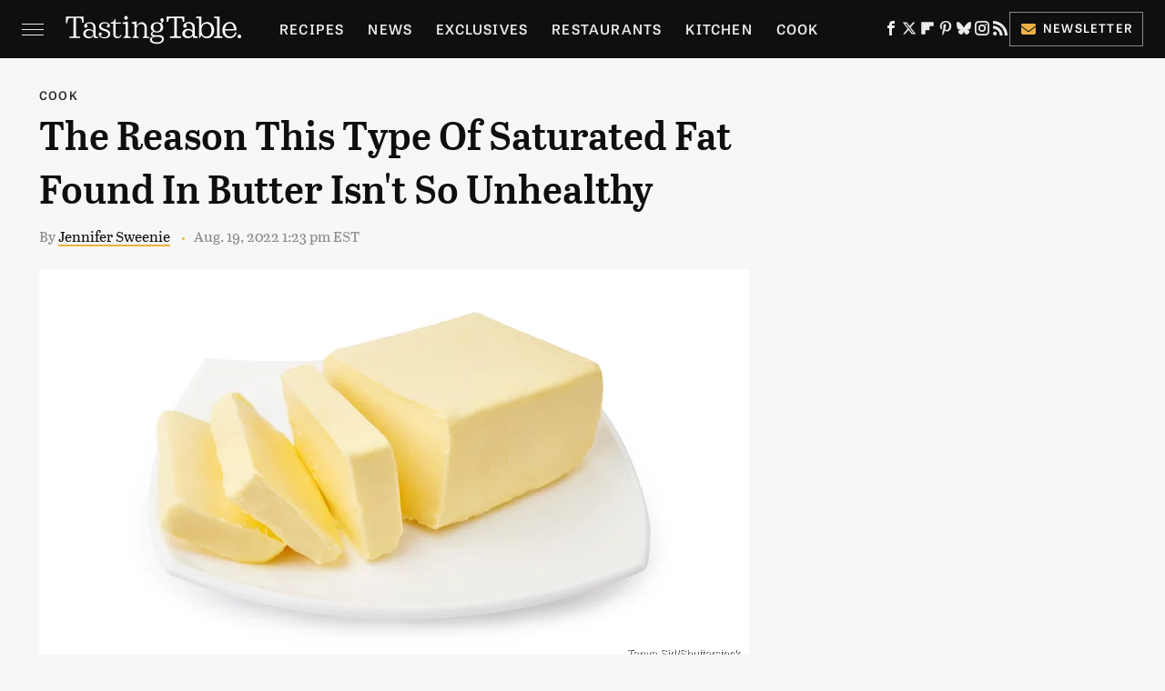

--- FILE ---
content_type: text/plain
request_url: https://rtb.openx.net/openrtbb/prebidjs
body_size: -226
content:
{"id":"e7eea367-6d77-468b-9376-481ee403d24f","nbr":0}

--- FILE ---
content_type: text/plain
request_url: https://rtb.openx.net/openrtbb/prebidjs
body_size: -85
content:
{"id":"4c67dee0-1e85-4dac-b5f9-56c1ac6869a4","nbr":0}

--- FILE ---
content_type: text/plain; charset=UTF-8
request_url: https://at.teads.tv/fpc?analytics_tag_id=PUB_17002&tfpvi=&gdpr_consent=&gdpr_status=22&gdpr_reason=220&ccpa_consent=&sv=prebid-v1
body_size: 56
content:
YmI4ZDVjNDItNDY3Yi00MjBjLTkzNTQtYTk3OTY0NTViMGIyIy00LTY=

--- FILE ---
content_type: text/plain; charset=utf-8
request_url: https://ads.adthrive.com/http-api/cv2
body_size: 4109
content:
{"om":["04f5pusp","0fhptxpv","0iyi1awv","0o3ed5fh","1","10011/6d6f4081f445bfe6dd30563fe3476ab4","10011/ba9f11025c980a17f6936d2888902e29","10011/e74e28403778da6aabd5867faa366aee","1011_302_56233491","1011_302_56233674","1011_302_56528061","1011_302_56590693","1011_302_56590877","1011_302_57035156","1011_302_57035248","10310289136970_462615644","10310289136970_579599725","10310289136970_579600013","10310289136970_594352012","11142692","11509227","11896988","12010084","12010088","12168663","124848_7","124853_7","12850755","14ykosoj","1606221","1610326628","1610326728","17_24766981","17_24767222","17_24767234","1891/84814","1ktgrre1","1r7rfn75","202d4qe7","2132:45871983","2132:46039469","2132:46039900","2249:567996566","2249:647637518","2249:691925891","2249:696523934","2307:0hly8ynw","2307:4etfwvf1","2307:77gj3an4","2307:794di3me","2307:7xb3th35","2307:7zogqkvf","2307:8zkh523l","2307:9t6gmxuz","2307:a7w365s6","2307:c1hsjx06","2307:c7ybzxrr","2307:cqant14y","2307:cv0h9mrv","2307:duxvs448","2307:fqeh4hao","2307:g49ju19u","2307:ge4000vb","2307:hn3eanl8","2307:jd035jgw","2307:kk5768bd","2307:lp37a2wq","2307:plth4l1a","2307:qfy64iwb","2307:rxj4b6nw","2307:thto5dki","2307:u7p1kjgp","2307:wt0wmo2s","2409_15064_70_85808987","2409_15064_70_85809046","2409_15064_70_85809052","2409_25495_176_CR52092920","2409_25495_176_CR52092921","2409_25495_176_CR52092923","2409_25495_176_CR52092954","2409_25495_176_CR52092956","2409_25495_176_CR52092959","2409_25495_176_CR52150651","2409_25495_176_CR52153848","2409_25495_176_CR52153849","2409_25495_176_CR52175340","2409_25495_176_CR52186411","2409_25495_176_CR52188001","25_53v6aquw","25_kec2e1sf","25_op9gtamy","25_ztlksnbe","2636_1101777_7764-1036207","2636_1101777_7764-1036208","2636_1101777_7764-1036209","2662_199916_T26290531","2676:85402316","2676:85807320","2676:86083012","2676:86434787","2676:86698023","2676:86698258","2676:86698441","2760:176_CR52092956","28933536","29102835","29414696","2gev4xcy","2jjp1phz","2yvhdypt","308_125203_16","31334462","32288936","32661694","33604789","34182009","3490:CR52092919","3490:CR52092922","3490:CR52092923","3490:CR52175340","3490:CR52178316","3490:CR52188001","3490:CR52190519","3490:CR52212685","3490:CR52212687","3490:CR52212688","3490:CR52223725","3490:CR52223938","34945989","3658_136236_fphs0z2t","3658_136236_hn3eanl8","3658_15106_rxoyw03a","3658_151356_1nswb35c","3658_151356_c88kaley","3658_87799_t2546w8l","3702_139777_24765461","3702_139777_24765483","3702_139777_24765494","3702_139777_24765499","381513943572","3aptpnuj","3v2n6fcp","4083IP31KS13blueboheme_32098","40854655","409_192565","409_216326","409_216364","409_216366","409_216368","409_216386","409_216394","409_216401","409_216404","409_216406","409_216416","409_220154","409_220168","409_220169","409_220334","409_220339","409_223589","409_223597","409_223599","409_225978","409_226322","409_226324","409_226334","409_226352","409_226361","409_226372","409_227223","409_227224","409_227235","409_228057","409_228059","409_228064","409_228070","409_228105","409_228115","409_228363","409_228367","409_228380","409_230728","409_230737","409_231792","409_231798","439246469228","44023623","44629254","45871983","458901553568","47869802","481703827","485027845327","49064328","49175728","4aqwokyz","4qxmmgd2","4sgewasf","52136743","52137182","521_425_203542","521_425_203633","521_425_203635","521_425_203706","521_425_203708","521_425_203714","521_425_203877","521_425_203892","521_425_203893","521_425_203946","5316_139700_bd0b86af-29f5-418b-9bb4-3aa99ec783bd","549410","5510:1nswb35c","5510:c88kaley","5510:cymho2zs","5510:kecbwzbd","5510:ouycdkmq","5510:rxoyw03a","5563_66529_OADD2.7353135342693_1BS2OU32JMDL1HFQA4","55726194","557_409_216366","557_409_216396","557_409_216506","557_409_220139","557_409_220149","557_409_220159","557_409_220167","557_409_220333","557_409_220336","557_409_220343","557_409_220344","557_409_220354","557_409_220366","557_409_223589","557_409_223599","557_409_228055","557_409_228105","557_409_228348","557_409_228351","557_409_228363","55826909","558_93_bd5xg6f6","56632486","56635908","583652883178231326","593674671","59664236","59856354","5989_1799740_703656485","5989_1799740_703673103","5989_1799740_704078402","5l03u8j0","5mh8a4a2","5sfc9ja1","5ubl7njm","600618969","61210719","618576351","618876699","618980679","619089559","61916211","61916223","61916225","61916229","61932920","61932925","61932933","61932957","61945704","61xc53ii","62019681","6226505239","6226507991","6226530649","6226534291","6250_66552_T26308731","627309159","628015148","628153053","628222860","628223277","628360579","628360582","628444259","628444433","628622163","628622172","628622244","628622247","628683371","628687043","628687463","628803013","628841673","629007394","629009180","629167998","629168001","629168010","629168565","629171196","629171202","62946743","62946748","63038032","63092381","6365_61796_785326944648","63t6qg56","659216891404","663293612","663293679","663293702","663293761","688078501","692192753","692219087","697525795","699467623","6adqba78","6b8inw6p","6mj57yc0","6tvpz4dn","6z26stpw","700109383","700109389","701329615","702397981","702423494","702759176","702759673","704089220","705524420","706320056","7354_138543_85808988","7354_138543_85809016","7732580","7764-1036208","77gj3an4","79482174","79482196","794di3me","7969_149355_45563061","7969_149355_45871983","7969_149355_46037395","7969_149355_46074293","7cmeqmw8","7vlmjnq0","7vplnmf7","7x8f326o","7xb3th35","80070365","80070373","80070376","80070391","8153735","83443879","85987364","86088017","86434184","86470584","86509229","8b5u826e","8i63s069","8w4klwi4","8zkh523l","9057/0328842c8f1d017570ede5c97267f40d","9057/211d1f0fa71d1a58cabee51f2180e38f","9krcxphu","9rvsrrn1","9t6gmxuz","a0oxacu8","a39d7880-d75d-4766-9db3-66632e6f224a","a4nw4c6t","a7w365s6","a7wye4jw","akxfbxix","axw5pt53","b90cwbcd","bd5xg6f6","bl5qi3e1","c1dt8zmk","c25uv8cd","c7ybzxrr","c88kaley","cd40m5wq","cr-8us79ie6u9vd","cr-9hxzbqc08jrgv2","cr-aawz3i2xubwj","cr-ddyy5m6ry7tmu","cr-dfsz3h5wu7tmu","cr-vu0tbhteu9vd","cv0h9mrv","d4t9q1n1","dc9iz3n6","dg2WmFvzosE","dif1fgsg","djstahv8","dpjydwun","dtm79nhf","duxvs448","e1a2wlmi","e38qsvko","eb9vjo1r","fcn2zae1","fdujxvyb","fphs0z2t","fq298eh4hao","fqeh4hao","ftguiytk","g3tr58j9","g49ju19u","g4m2hasl","gdh74n5j","ge4000vb","gh8va2dg","gn3plkq1","gpx7xks2","h4x8d2p8","hauz7f6h","hf9ak5dg","hqz7anxg","hwr63jqc","hxxrc6st","i2aglcoy","j1nt89vs","j39smngx","jd035jgw","jfh85vr4","jr169syq","k1aq2uly","k3mnim0y","kecbwzbd","kk5768bd","klqiditz","ksrdc5dk","kv2blzf2","kz8629zd","l2j3rq3s","lc408s2k","ldnbhfjl","llssk7bx","lmi8pfvy","m2n177jy","mvs8bhbb","mwwkdj9h","np9yfx64","nv0uqrqm","oe31iwxh","of0pnoue","ofoon6ir","okem47bb","op9gtamy","ouycdkmq","ozdii3rw","piwneqqj","pl298th4l1a","plth4l1a","poc1p809","q9plh3qd","qfy64iwb","qp9gc5fs","qqj2iqh7","qqvgscdx","qsfx8kya","quk7w53j","r3co354x","ra3bwev9","rrlikvt1","rup4bwce","rxj4b6nw","rxoyw03a","s4s41bit","t2546w8l","t2dlmwva","t4zab46q","t5kb9pme","t79r9pdb","t8qogbhp","thto5dki","ti0s3bz3","ts5r7epn","u7p1kjgp","ujqkqtnh","uq0uwbbh","v9k6m2b0","vk8u5qr9","vtri9xns","w15c67ad","w82ynfkl","w9lu3v5o","wf9qekf0","wk6r24xi","wt0wmo2s","wvye2xa9","x9yz5t0i","xdaezn6y","xe7etvhg","xies7jcx","xz9ajlkq","yi5c56c7","yi6qlg3p","yy10h45c","zvdz58bk","zw6jpag6","53v6aquw","7979132","7979135"],"pmp":[],"adomains":["1md.org","a4g.com","about.bugmd.com","acelauncher.com","adameve.com","adelion.com","adp3.net","advenuedsp.com","aibidauction.com","aibidsrv.com","akusoli.com","allofmpls.org","arkeero.net","ato.mx","avazutracking.net","avid-ad-server.com","avid-adserver.com","avidadserver.com","aztracking.net","bc-sys.com","bcc-ads.com","bidderrtb.com","bidscube.com","bizzclick.com","bkserving.com","bksn.se","brightmountainads.com","bucksense.io","bugmd.com","ca.iqos.com","capitaloneshopping.com","cdn.dsptr.com","clarifion.com","clean.peebuster.com","cotosen.com","cs.money","cwkuki.com","dallasnews.com","dcntr-ads.com","decenterads.com","derila-ergo.com","dhgate.com","dhs.gov","digitaladsystems.com","displate.com","doyour.bid","dspbox.io","envisionx.co","ezmob.com","fla-keys.com","fmlabsonline.com","g123.jp","g2trk.com","gadgetslaboratory.com","gadmobe.com","getbugmd.com","goodtoknowthis.com","gov.il","grosvenorcasinos.com","guard.io","hero-wars.com","holts.com","howto5.io","http://bookstofilm.com/","http://countingmypennies.com/","http://fabpop.net/","http://folkaly.com/","http://gameswaka.com/","http://gowdr.com/","http://gratefulfinance.com/","http://outliermodel.com/","http://profitor.com/","http://tenfactorialrocks.com/","http://vovviral.com/","https://instantbuzz.net/","https://www.royalcaribbean.com/","ice.gov","imprdom.com","justanswer.com","liverrenew.com","longhornsnuff.com","lovehoney.com","lowerjointpain.com","lymphsystemsupport.com","meccabingo.com","media-servers.net","medimops.de","miniretornaveis.com","mobuppsrtb.com","motionspots.com","mygrizzly.com","myiq.com","myrocky.ca","national-lottery.co.uk","nbliver360.com","ndc.ajillionmax.com","nibblr-ai.com","niutux.com","nordicspirit.co.uk","notify.nuviad.com","notify.oxonux.com","own-imp.vrtzads.com","paperela.com","paradisestays.site","parasiterelief.com","peta.org","pfm.ninja","photoshelter.com","pixel.metanetwork.mobi","pixel.valo.ai","plannedparenthood.org","plf1.net","plt7.com","pltfrm.click","printwithwave.co","privacymodeweb.com","rangeusa.com","readywind.com","reklambids.com","ri.psdwc.com","royalcaribbean.com","royalcaribbean.com.au","rtb-adeclipse.io","rtb-direct.com","rtb.adx1.com","rtb.kds.media","rtb.reklambid.com","rtb.reklamdsp.com","rtb.rklmstr.com","rtbadtrading.com","rtbsbengine.com","rtbtradein.com","saba.com.mx","safevirus.info","securevid.co","seedtag.com","servedby.revive-adserver.net","shift.com","simple.life","smrt-view.com","swissklip.com","taboola.com","tel-aviv.gov.il","temu.com","theoceanac.com","track-bid.com","trackingintegral.com","trading-rtbg.com","trkbid.com","truthfinder.com","unoadsrv.com","usconcealedcarry.com","uuidksinc.net","vabilitytech.com","vashoot.com","vegogarden.com","viewtemplates.com","votervoice.net","vuse.com","waardex.com","wapstart.ru","wdc.go2trk.com","weareplannedparenthood.org","webtradingspot.com","www.royalcaribbean.com","xapads.com","xiaflex.com","yourchamilia.com"]}